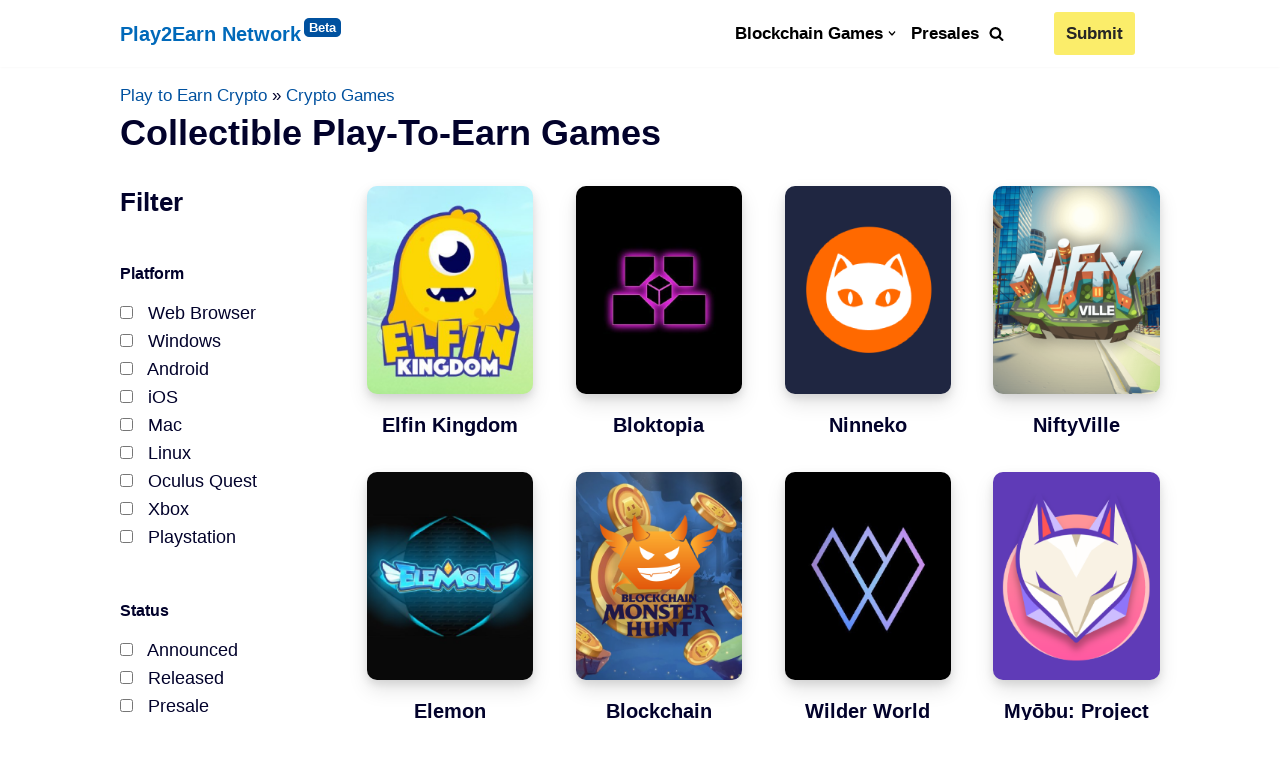

--- FILE ---
content_type: text/html; charset=UTF-8
request_url: https://play2earn.net/features/collectible/
body_size: 9563
content:
<link media="all" href="https://play2earn.net/wp-content/cache/autoptimize/css/autoptimize_76994ad4247a2db6414d7d3acf6592bb.css" rel="stylesheet" /><title>Collectible Crypto Games › Play2Earn Network</title><!DOCTYPE html><html lang="en-US" prefix="og: https://ogp.me/ns#"><head><meta charset="UTF-8"><title>Collectible › Play2Earn Network</title><meta name="description" content="Elfin Kingdom. Bloktopia. Ninneko. NiftyVille. Elemon. Blockchain Monster Hunt. Wilder World. Myōbu: Project Hikari. CryptoKitties. ..." /><meta name="robots" content="index, follow" /><link rel="canonical" href="https://play2earn.net/features/collectible/" /><link rel="next" href="https://play2earn.net/features/collectible/page/2/" /><meta name="viewport" content="width=device-width, initial-scale=1, minimum-scale=1"><link rel="profile" href="http://gmpg.org/xfn/11"> <script defer src="https://play2earn.net/wp-content/osembed/dist/nft-card.min.js"></script> <meta name="robots" content="index, follow, max-snippet:-1, max-video-preview:-1, max-image-preview:large"/><link rel="canonical" href="https://play2earn.net/features/collectible/" /><link rel="next" href="https://play2earn.net/features/collectible/page/2/" /><meta property="og:locale" content="en_US" /><meta property="og:type" content="article" /><meta property="og:title" content="Collectible - Play2Earn Network" /><meta property="og:url" content="https://play2earn.net/features/collectible/" /><meta property="og:site_name" content="Play2Earn Network" /><meta name="twitter:card" content="summary_large_image" /><meta name="twitter:title" content="Collectible - Play2Earn Network" /><meta name="twitter:label1" content="Blockchain Games" /><meta name="twitter:data1" content="49" /> <script type="application/ld+json" class="rank-math-schema">{"@context":"https://schema.org","@graph":[{"@type":"Organization","@id":"https://play2earn.net/#organization","name":"Play2Earn Network","url":"https://play2earn.net"},{"@type":"WebSite","@id":"https://play2earn.net/#website","url":"https://play2earn.net","name":"Play2Earn Network","publisher":{"@id":"https://play2earn.net/#organization"},"inLanguage":"en-US"},{"@type":"CollectionPage","@id":"https://play2earn.net/features/collectible/#webpage","url":"https://play2earn.net/features/collectible/","name":"Collectible - Play2Earn Network","isPartOf":{"@id":"https://play2earn.net/#website"},"inLanguage":"en-US"}]}</script> <link rel="alternate" type="application/rss+xml" title="Play2Earn Network &raquo; Feed" href="https://play2earn.net/feed/" /><link rel="alternate" type="application/rss+xml" title="Play2Earn Network &raquo; Comments Feed" href="https://play2earn.net/comments/feed/" /><link rel="alternate" type="application/rss+xml" title="Play2Earn Network &raquo; Collectible Feature Feed" href="https://play2earn.net/features/collectible/feed/" /><link rel="https://api.w.org/" href="https://play2earn.net/wp-json/" /><link rel="EditURI" type="application/rsd+xml" title="RSD" href="https://play2earn.net/xmlrpc.php?rsd" /><meta name="generator" content="WordPress 6.9" /> <script defer src="[data-uri]"></script> </head><body  class="archive tax-features term-collectible term-25 wp-theme-neve wp-child-theme-play2earn  nv-blog-default nv-sidebar-right menu_sidebar_full_canvas" id="neve_body"  ><div class="wrapper"><header class="header" role="banner" next-page-hide> <a class="neve-skip-link show-on-focus" href="#content" > Skip to content </a><div id="header-grid"  class="hfg_header site-header"><nav class="header--row header-main hide-on-mobile hide-on-tablet layout-full-contained nv-navbar header--row"
 data-row-id="main" data-show-on="desktop"><div
 class="header--row-inner header-main-inner"><div class="container"><div
 class="row row--wrapper"
 data-section="hfg_header_layout_main" ><div class="hfg-slot left"><div class="builder-item desktop-left"><div class="item--inner builder-item--logo"
 data-section="title_tagline"
 data-item-id="logo"><div class="site-logo"> <a class="brand" href="https://play2earn.net/" title="Play2Earn Network"
 aria-label="Play2Earn Network"><div class="nv-title-tagline-wrap"><p class="site-title">Play2Earn Network</p></div></a></div></div></div></div><div class="hfg-slot right"><div class="builder-item has-nav hfg-is-group has-primary-menu"><div class="item--inner builder-item--primary-menu has_menu"
 data-section="header_menu_primary"
 data-item-id="primary-menu"><div class="nv-nav-wrap"><div role="navigation" class="style-plain nav-menu-primary"
 aria-label="Primary Menu"><ul id="nv-primary-navigation-main" class="primary-menu-ul nav-ul"><li id="menu-item-821" class="neve-mega-menu menu-item menu-item-type-custom menu-item-object-custom menu-item-has-children menu-item-821"><a href="https://play2earn.net/games/"><span class="menu-item-title-wrap dd-title">Blockchain Games</span><div tabindex="-1" class="caret-wrap 1"><span class="caret"><svg xmlns="http://www.w3.org/2000/svg" viewBox="0 0 448 512"><path d="M207.029 381.476L12.686 187.132c-9.373-9.373-9.373-24.569 0-33.941l22.667-22.667c9.357-9.357 24.522-9.375 33.901-.04L224 284.505l154.745-154.021c9.379-9.335 24.544-9.317 33.901.04l22.667 22.667c9.373 9.373 9.373 24.569 0 33.941L240.971 381.476c-9.373 9.372-24.569 9.372-33.942 0z"/></svg></span></div></a><ul class="sub-menu"><li class="neve-mm-col menu-item menu-item-type-custom menu-item-object-custom menu-item-has-children"><ul class="sub-menu"><li id="menu-item-290" class="neve-mm-heading menu-item menu-item-type-custom menu-item-object-custom menu-item-290"><span>Platforms</span></li><li id="menu-item-2365" class="menu-item menu-item-type-taxonomy menu-item-object-platform menu-item-2365"><a href="https://play2earn.net/platform/web-browser/">Web Browser</a></li><li id="menu-item-2366" class="menu-item menu-item-type-taxonomy menu-item-object-platform menu-item-2366"><a href="https://play2earn.net/platform/windows/">Windows</a></li><li id="menu-item-2367" class="menu-item menu-item-type-taxonomy menu-item-object-platform menu-item-2367"><a href="https://play2earn.net/platform/android/">Android</a></li><li id="menu-item-2368" class="menu-item menu-item-type-taxonomy menu-item-object-platform menu-item-2368"><a href="https://play2earn.net/platform/ios/">iOS</a></li></ul></li><li class="neve-mm-col menu-item menu-item-type-custom menu-item-object-custom menu-item-has-children"><ul class="sub-menu"><li id="menu-item-291" class="neve-mm-heading menu-item menu-item-type-custom menu-item-object-custom menu-item-291"><span>Status</span></li><li id="menu-item-2370" class="menu-item menu-item-type-taxonomy menu-item-object-status menu-item-2370"><a href="https://play2earn.net/status/released/">Released</a></li><li id="menu-item-2369" class="menu-item menu-item-type-taxonomy menu-item-object-status menu-item-2369"><a href="https://play2earn.net/status/announced/">Announced</a></li><li id="menu-item-2371" class="menu-item menu-item-type-custom menu-item-object-custom menu-item-2371"><a href="https://play2earn.net/status/beta,alpha/">Beta / Alpha</a></li></ul></li><li class="neve-mm-col menu-item menu-item-type-custom menu-item-object-custom menu-item-has-children"><ul class="sub-menu"><li id="menu-item-289" class="neve-mm-heading menu-item menu-item-type-custom menu-item-object-custom menu-item-289"><span>Genres</span></li><li id="menu-item-2386" class="menu-item menu-item-type-custom menu-item-object-custom menu-item-2386"><a href="https://play2earn.net/genre/rpgs/">RPGs</a></li><li id="menu-item-2387" class="menu-item menu-item-type-custom menu-item-object-custom menu-item-2387"><a href="https://play2earn.net/genre/strategy-games/">Strategy Games</a></li><li id="menu-item-2388" class="menu-item menu-item-type-custom menu-item-object-custom menu-item-2388"><a href="https://play2earn.net/genre/trading-card-games/">Trading Card Games</a></li><li id="menu-item-2389" class="menu-item menu-item-type-custom menu-item-object-custom menu-item-2389"><a href="https://play2earn.net/genre/simulation-games/">Simulation Games</a></li><li id="menu-item-2390" class="menu-item menu-item-type-custom menu-item-object-custom menu-item-2390"><a href="https://play2earn.net/genre/metaverses/">Metaverses</a></li></ul></li><li class="neve-mm-col menu-item menu-item-type-custom menu-item-object-custom menu-item-has-children"><ul class="sub-menu"><li id="menu-item-2364" class="neve-mm-heading menu-item menu-item-type-custom menu-item-object-custom menu-item-2364"><span>Features</span></li><li id="menu-item-2400" class="menu-item menu-item-type-custom menu-item-object-custom menu-item-2400"><a href="https://play2earn.net/features/nft/">NFT Games</a></li><li id="menu-item-2377" class="menu-item menu-item-type-taxonomy menu-item-object-features menu-item-2377"><a href="https://play2earn.net/features/free-to-play/">Free-to-Play</a></li><li id="menu-item-2379" class="menu-item menu-item-type-taxonomy menu-item-object-features menu-item-2379"><a href="https://play2earn.net/features/defi/">DeFi</a></li><li id="menu-item-2381" class="menu-item menu-item-type-taxonomy menu-item-object-features menu-item-2381"><a href="https://play2earn.net/features/casual/">Casual</a></li><li id="menu-item-2380" class="menu-item menu-item-type-taxonomy menu-item-object-features menu-item-2380"><a href="https://play2earn.net/features/competitive/">Competitive</a></li><li id="menu-item-2378" class="menu-item menu-item-type-taxonomy menu-item-object-features menu-item-2378"><a href="https://play2earn.net/features/mobile/">Mobile</a></li></ul></li><li class="neve-mm-col menu-item menu-item-type-custom menu-item-object-custom menu-item-has-children"><ul class="sub-menu"><li id="menu-item-292" class="neve-mm-heading menu-item menu-item-type-custom menu-item-object-custom menu-item-292"><span>Blockchains</span></li><li id="menu-item-2382" class="menu-item menu-item-type-taxonomy menu-item-object-blockchain menu-item-2382"><a href="https://play2earn.net/blockchain/ethereum/">Ethereum</a></li><li id="menu-item-2383" class="menu-item menu-item-type-taxonomy menu-item-object-blockchain menu-item-2383"><a href="https://play2earn.net/blockchain/polygon/">Polygon</a></li><li id="menu-item-2384" class="menu-item menu-item-type-taxonomy menu-item-object-blockchain menu-item-2384"><a href="https://play2earn.net/blockchain/binance-smart-chain/">Binance Smart Chain</a></li><li id="menu-item-2385" class="menu-item menu-item-type-taxonomy menu-item-object-blockchain menu-item-2385"><a href="https://play2earn.net/blockchain/solana/">Solana</a></li></ul></li></ul></li><li id="menu-item-2396" class="menu-item menu-item-type-custom menu-item-object-custom menu-item-2396"><a href="https://play2earn.net/status/presale/">Presales</a></li></ul></div></div></div><div class="item--inner builder-item--header_search_responsive"
 data-section="header_search_responsive"
 data-item-id="header_search_responsive"><div class="nv-search-icon-component" ><div  class="menu-item-nav-search minimal"> <a aria-label="Search" href="#" class="nv-icon nv-search" > <svg width="15" height="15" viewBox="0 0 1792 1792" xmlns="http://www.w3.org/2000/svg"><path d="M1216 832q0-185-131.5-316.5t-316.5-131.5-316.5 131.5-131.5 316.5 131.5 316.5 316.5 131.5 316.5-131.5 131.5-316.5zm512 832q0 52-38 90t-90 38q-54 0-90-38l-343-342q-179 124-399 124-143 0-273.5-55.5t-225-150-150-225-55.5-273.5 55.5-273.5 150-225 225-150 273.5-55.5 273.5 55.5 225 150 150 225 55.5 273.5q0 220-124 399l343 343q37 37 37 90z"/></svg> </a><div class="nv-nav-search" aria-label="search"><div class="form-wrap "><form role="search"
 method="get"
 class="search-form"
 action="https://play2earn.net/"> <label> <span class="screen-reader-text">Search for...</span> </label> <input type="search"
 class="search-field"
 aria-label="Search"
 placeholder="Search for..."
 value=""
 name="s"/> <button type="submit"
 class="search-submit"
 aria-label="Search"> <span class="nv-search-icon-wrap"> <span class="nv-icon nv-search" > <svg width="15" height="15" viewBox="0 0 1792 1792" xmlns="http://www.w3.org/2000/svg"><path d="M1216 832q0-185-131.5-316.5t-316.5-131.5-316.5 131.5-131.5 316.5 131.5 316.5 316.5 131.5 316.5-131.5 131.5-316.5zm512 832q0 52-38 90t-90 38q-54 0-90-38l-343-342q-179 124-399 124-143 0-273.5-55.5t-225-150-150-225-55.5-273.5 55.5-273.5 150-225 225-150 273.5-55.5 273.5 55.5 225 150 150 225 55.5 273.5q0 220-124 399l343 343q37 37 37 90z"/></svg> </span></span> </button></form></div></div></div></div></div><div class="item--inner builder-item--button_base"
 data-section="header_button"
 data-item-id="button_base"><div class="component-wrap"><a href="https://play2earn.net/submit/" class="button button-primary">Submit</a></div></div></div></div></div></div></div></nav><nav class="header--row header-main hide-on-desktop layout-full-contained nv-navbar header--row"
 data-row-id="main" data-show-on="mobile"><div
 class="header--row-inner header-main-inner"><div class="container"><div
 class="row row--wrapper"
 data-section="hfg_header_layout_main" ><div class="hfg-slot left"><div class="builder-item tablet-left mobile-left"><div class="item--inner builder-item--logo"
 data-section="title_tagline"
 data-item-id="logo"><div class="site-logo"> <a class="brand" href="https://play2earn.net/" title="Play2Earn Network"
 aria-label="Play2Earn Network"><div class="nv-title-tagline-wrap"><p class="site-title">Play2Earn Network</p></div></a></div></div></div></div><div class="hfg-slot right"><div class="builder-item tablet-left mobile-left hfg-is-group"><div class="item--inner builder-item--nav-icon"
 data-section="header_menu_icon"
 data-item-id="nav-icon"><div class="menu-mobile-toggle item-button navbar-toggle-wrapper"> <button type="button" class=" navbar-toggle"
 value="Navigation Menu"
 aria-label="Navigation Menu "> <span class="bars"> <span class="icon-bar"></span> <span class="icon-bar"></span> <span class="icon-bar"></span> </span> <span class="screen-reader-text">Navigation Menu</span> </button></div></div><div class="item--inner builder-item--header_search_responsive"
 data-section="header_search_responsive"
 data-item-id="header_search_responsive"><div class="nv-search-icon-component" ><div  class="menu-item-nav-search minimal"> <a aria-label="Search" href="#" class="nv-icon nv-search" > <svg width="15" height="15" viewBox="0 0 1792 1792" xmlns="http://www.w3.org/2000/svg"><path d="M1216 832q0-185-131.5-316.5t-316.5-131.5-316.5 131.5-131.5 316.5 131.5 316.5 316.5 131.5 316.5-131.5 131.5-316.5zm512 832q0 52-38 90t-90 38q-54 0-90-38l-343-342q-179 124-399 124-143 0-273.5-55.5t-225-150-150-225-55.5-273.5 55.5-273.5 150-225 225-150 273.5-55.5 273.5 55.5 225 150 150 225 55.5 273.5q0 220-124 399l343 343q37 37 37 90z"/></svg> </a><div class="nv-nav-search" aria-label="search"><div class="form-wrap "><form role="search"
 method="get"
 class="search-form"
 action="https://play2earn.net/"> <label> <span class="screen-reader-text">Search for...</span> </label> <input type="search"
 class="search-field"
 aria-label="Search"
 placeholder="Search for..."
 value=""
 name="s"/> <button type="submit"
 class="search-submit"
 aria-label="Search"> <span class="nv-search-icon-wrap"> <span class="nv-icon nv-search" > <svg width="15" height="15" viewBox="0 0 1792 1792" xmlns="http://www.w3.org/2000/svg"><path d="M1216 832q0-185-131.5-316.5t-316.5-131.5-316.5 131.5-131.5 316.5 131.5 316.5 316.5 131.5 316.5-131.5 131.5-316.5zm512 832q0 52-38 90t-90 38q-54 0-90-38l-343-342q-179 124-399 124-143 0-273.5-55.5t-225-150-150-225-55.5-273.5 55.5-273.5 150-225 225-150 273.5-55.5 273.5 55.5 225 150 150 225 55.5 273.5q0 220-124 399l343 343q37 37 37 90z"/></svg> </span></span> </button></form></div></div></div></div></div></div></div></div></div></div></nav><div
 id="header-menu-sidebar" class="header-menu-sidebar menu-sidebar-panel full_canvas"
 data-row-id="sidebar"><div id="header-menu-sidebar-bg" class="header-menu-sidebar-bg"><div class="close-sidebar-panel navbar-toggle-wrapper"> <button type="button" class="hamburger is-active  navbar-toggle active" 					value="Navigation Menu"
 aria-label="Navigation Menu "> <span class="bars"> <span class="icon-bar"></span> <span class="icon-bar"></span> <span class="icon-bar"></span> </span> <span class="screen-reader-text"> Navigation Menu </span> </button></div><div id="header-menu-sidebar-inner" class="header-menu-sidebar-inner  container"><div class="builder-item has-nav"><div class="item--inner builder-item--primary-menu has_menu"
 data-section="header_menu_primary"
 data-item-id="primary-menu"><div class="nv-nav-wrap"><div role="navigation" class="style-plain nav-menu-primary"
 aria-label="Primary Menu"><ul id="nv-primary-navigation-sidebar" class="primary-menu-ul nav-ul"><li class="neve-mega-menu menu-item menu-item-type-custom menu-item-object-custom menu-item-has-children menu-item-821"><div class="wrap"><a href="https://play2earn.net/games/"><span class="menu-item-title-wrap dd-title">Blockchain Games</span></a><button tabindex="0" type="button" class="caret-wrap navbar-toggle 1"><span class="caret"><svg xmlns="http://www.w3.org/2000/svg" viewBox="0 0 448 512"><path d="M207.029 381.476L12.686 187.132c-9.373-9.373-9.373-24.569 0-33.941l22.667-22.667c9.357-9.357 24.522-9.375 33.901-.04L224 284.505l154.745-154.021c9.379-9.335 24.544-9.317 33.901.04l22.667 22.667c9.373 9.373 9.373 24.569 0 33.941L240.971 381.476c-9.373 9.372-24.569 9.372-33.942 0z"/></svg></span></button></div><ul class="sub-menu"><li class="neve-mm-col menu-item menu-item-type-custom menu-item-object-custom menu-item-has-children"><ul class="sub-menu"><li class="neve-mm-heading menu-item menu-item-type-custom menu-item-object-custom menu-item-290"><span>Platforms</span></li><li class="menu-item menu-item-type-taxonomy menu-item-object-platform menu-item-2365"><a href="https://play2earn.net/platform/web-browser/">Web Browser</a></li><li class="menu-item menu-item-type-taxonomy menu-item-object-platform menu-item-2366"><a href="https://play2earn.net/platform/windows/">Windows</a></li><li class="menu-item menu-item-type-taxonomy menu-item-object-platform menu-item-2367"><a href="https://play2earn.net/platform/android/">Android</a></li><li class="menu-item menu-item-type-taxonomy menu-item-object-platform menu-item-2368"><a href="https://play2earn.net/platform/ios/">iOS</a></li></ul></li><li class="neve-mm-col menu-item menu-item-type-custom menu-item-object-custom menu-item-has-children"><ul class="sub-menu"><li class="neve-mm-heading menu-item menu-item-type-custom menu-item-object-custom menu-item-291"><span>Status</span></li><li class="menu-item menu-item-type-taxonomy menu-item-object-status menu-item-2370"><a href="https://play2earn.net/status/released/">Released</a></li><li class="menu-item menu-item-type-taxonomy menu-item-object-status menu-item-2369"><a href="https://play2earn.net/status/announced/">Announced</a></li><li class="menu-item menu-item-type-custom menu-item-object-custom menu-item-2371"><a href="https://play2earn.net/status/beta,alpha/">Beta / Alpha</a></li></ul></li><li class="neve-mm-col menu-item menu-item-type-custom menu-item-object-custom menu-item-has-children"><ul class="sub-menu"><li class="neve-mm-heading menu-item menu-item-type-custom menu-item-object-custom menu-item-289"><span>Genres</span></li><li class="menu-item menu-item-type-custom menu-item-object-custom menu-item-2386"><a href="https://play2earn.net/genre/rpgs/">RPGs</a></li><li class="menu-item menu-item-type-custom menu-item-object-custom menu-item-2387"><a href="https://play2earn.net/genre/strategy-games/">Strategy Games</a></li><li class="menu-item menu-item-type-custom menu-item-object-custom menu-item-2388"><a href="https://play2earn.net/genre/trading-card-games/">Trading Card Games</a></li><li class="menu-item menu-item-type-custom menu-item-object-custom menu-item-2389"><a href="https://play2earn.net/genre/simulation-games/">Simulation Games</a></li><li class="menu-item menu-item-type-custom menu-item-object-custom menu-item-2390"><a href="https://play2earn.net/genre/metaverses/">Metaverses</a></li></ul></li><li class="neve-mm-col menu-item menu-item-type-custom menu-item-object-custom menu-item-has-children"><ul class="sub-menu"><li class="neve-mm-heading menu-item menu-item-type-custom menu-item-object-custom menu-item-2364"><span>Features</span></li><li class="menu-item menu-item-type-custom menu-item-object-custom menu-item-2400"><a href="https://play2earn.net/features/nft/">NFT Games</a></li><li class="menu-item menu-item-type-taxonomy menu-item-object-features menu-item-2377"><a href="https://play2earn.net/features/free-to-play/">Free-to-Play</a></li><li class="menu-item menu-item-type-taxonomy menu-item-object-features menu-item-2379"><a href="https://play2earn.net/features/defi/">DeFi</a></li><li class="menu-item menu-item-type-taxonomy menu-item-object-features menu-item-2381"><a href="https://play2earn.net/features/casual/">Casual</a></li><li class="menu-item menu-item-type-taxonomy menu-item-object-features menu-item-2380"><a href="https://play2earn.net/features/competitive/">Competitive</a></li><li class="menu-item menu-item-type-taxonomy menu-item-object-features menu-item-2378"><a href="https://play2earn.net/features/mobile/">Mobile</a></li></ul></li><li class="neve-mm-col menu-item menu-item-type-custom menu-item-object-custom menu-item-has-children"><ul class="sub-menu"><li class="neve-mm-heading menu-item menu-item-type-custom menu-item-object-custom menu-item-292"><span>Blockchains</span></li><li class="menu-item menu-item-type-taxonomy menu-item-object-blockchain menu-item-2382"><a href="https://play2earn.net/blockchain/ethereum/">Ethereum</a></li><li class="menu-item menu-item-type-taxonomy menu-item-object-blockchain menu-item-2383"><a href="https://play2earn.net/blockchain/polygon/">Polygon</a></li><li class="menu-item menu-item-type-taxonomy menu-item-object-blockchain menu-item-2384"><a href="https://play2earn.net/blockchain/binance-smart-chain/">Binance Smart Chain</a></li><li class="menu-item menu-item-type-taxonomy menu-item-object-blockchain menu-item-2385"><a href="https://play2earn.net/blockchain/solana/">Solana</a></li></ul></li></ul></li><li class="menu-item menu-item-type-custom menu-item-object-custom menu-item-2396"><a href="https://play2earn.net/status/presale/">Presales</a></li></ul></div></div></div></div></div></div></div><div class="header-menu-sidebar-overlay hfg-ov"></div></div></header><main id="content" class="neve-main" role="main"><div class="container archive-container"><div class="row"><div class="nv-index-posts blog col gamearchive customtaxarchive"><div class="brdcrmbnv"><a href="https://play2earn.net/">Play to Earn Crypto</a> » <a href="https://play2earn.net/games/">Crypto Games</a></div><div class="nv-page-title-wrap nv-big-title"><div class="nv-page-title "><h1 style="text-transform:capitalize;"> collectible Play-to-Earn Games</h1></div></div><div class="nv-sidebar-wrap col-sm-12 nv-left blog-sidebar game-archive-sidebar"><aside id="secondary" role="complementary"><h2 style="float:left;margin-right:15px">Filter</h2> <a id="hide" href="#hide" class="hide"><i class="fas fa-chevron-down" style="font-size:35px;"></i></a> <a id="show" href="#show" class="show"><i class="fas fa-chevron-up" style="font-size:35px;"></i></a><div class="details"><div class="widget-content"><p><form action="" method="post" class="searchandfilter gamearchivefilter"><div><ul><li><h4>Platform</h4><ul><li class="cat-item cat-item-82"><label><input type='checkbox' name='ofplatform[]' value='82' /> Web Browser</label></li><li class="cat-item cat-item-52"><label><input type='checkbox' name='ofplatform[]' value='52' /> Windows</label></li><li class="cat-item cat-item-55"><label><input type='checkbox' name='ofplatform[]' value='55' /> Android</label></li><li class="cat-item cat-item-56"><label><input type='checkbox' name='ofplatform[]' value='56' /> iOS</label></li><li class="cat-item cat-item-53"><label><input type='checkbox' name='ofplatform[]' value='53' /> Mac</label></li><li class="cat-item cat-item-140"><label><input type='checkbox' name='ofplatform[]' value='140' /> Linux</label></li><li class="cat-item cat-item-114"><label><input type='checkbox' name='ofplatform[]' value='114' /> Oculus Quest</label></li><li class="cat-item cat-item-316"><label><input type='checkbox' name='ofplatform[]' value='316' /> Xbox</label></li><li class="cat-item cat-item-317"><label><input type='checkbox' name='ofplatform[]' value='317' /> Playstation</label></li></ul><input type="hidden" name="ofplatform_operator" value="or" /></li><li><h4> Status</h4><ul><li class="cat-item cat-item-352"><label><input type='checkbox' name='ofstatus[]' value='352' /> Announced</label></li><li class="cat-item cat-item-351"><label><input type='checkbox' name='ofstatus[]' value='351' /> Released</label></li><li class="cat-item cat-item-353"><label><input type='checkbox' name='ofstatus[]' value='353' /> Presale</label></li><li class="cat-item cat-item-355"><label><input type='checkbox' name='ofstatus[]' value='355' /> Beta</label></li><li class="cat-item cat-item-356"><label><input type='checkbox' name='ofstatus[]' value='356' /> Alpha</label></li><li class="cat-item cat-item-354"><label><input type='checkbox' name='ofstatus[]' value='354' /> Discontinued</label></li></ul><input type="hidden" name="ofstatus_operator" value="or" /></li><li><h4> Genre</h4><ul><li class="cat-item cat-item-20"><label><input type='checkbox' name='ofgenre[]' value='20' /> Strategy Games</label></li><li class="cat-item cat-item-15"><label><input type='checkbox' name='ofgenre[]' value='15' /> RPGs</label></li><li class="cat-item cat-item-216"><label><input type='checkbox' name='ofgenre[]' value='216' /> Simulation Games</label></li><li class="cat-item cat-item-3"><label><input type='checkbox' name='ofgenre[]' value='3' /> Trading Card Games</label></li><li class="cat-item cat-item-7"><label><input type='checkbox' name='ofgenre[]' value='7' /> MMORPGs</label></li><li class="cat-item cat-item-9"><label><input type='checkbox' name='ofgenre[]' value='9' /> Metaverses</label></li><li class="cat-item cat-item-11"><label><input type='checkbox' name='ofgenre[]' value='11' /> Adventure Games</label></li><li class="cat-item cat-item-90"><label><input type='checkbox' name='ofgenre[]' value='90' /> GameFi Games</label></li><li class="cat-item cat-item-12"><label><input type='checkbox' name='ofgenre[]' value='12' /> Action-RPGs</label></li><li class="cat-item cat-item-10"><label><input type='checkbox' name='ofgenre[]' value='10' /> Idle Games</label></li><li class="cat-item cat-item-18"><label><input type='checkbox' name='ofgenre[]' value='18' /> Shooter Games</label></li><li class="cat-item cat-item-138"><label><input type='checkbox' name='ofgenre[]' value='138' /> MOBA Games</label></li><li class="cat-item cat-item-263"><label><input type='checkbox' name='ofgenre[]' value='263' /> Farming Games</label></li><li class="cat-item cat-item-135"><label><input type='checkbox' name='ofgenre[]' value='135' /> Racing Games</label></li><li class="cat-item cat-item-14"><label><input type='checkbox' name='ofgenre[]' value='14' /> Tower-Defense Games</label></li><li class="cat-item cat-item-342"><label><input type='checkbox' name='ofgenre[]' value='342' /> Fighting Games</label></li><li class="cat-item cat-item-256"><label><input type='checkbox' name='ofgenre[]' value='256' /> Vehicular Combat Games</label></li><li class="cat-item cat-item-346"><label><input type='checkbox' name='ofgenre[]' value='346' /> Management Games</label></li><li class="cat-item cat-item-276"><label><input type='checkbox' name='ofgenre[]' value='276' /> Arcade Games</label></li><li class="cat-item cat-item-154"><label><input type='checkbox' name='ofgenre[]' value='154' /> Location-based Games</label></li><li class="cat-item cat-item-203"><label><input type='checkbox' name='ofgenre[]' value='203' /> Real-time Strategy Games</label></li><li class="cat-item cat-item-228"><label><input type='checkbox' name='ofgenre[]' value='228' /> Platformer Games</label></li><li class="cat-item cat-item-326"><label><input type='checkbox' name='ofgenre[]' value='326' /> Survival Games</label></li><li class="cat-item cat-item-339"><label><input type='checkbox' name='ofgenre[]' value='339' /> Twin-Stick Shooter Games</label></li><li class="cat-item cat-item-168"><label><input type='checkbox' name='ofgenre[]' value='168' /> IO Games</label></li><li class="cat-item cat-item-8"><label><input type='checkbox' name='ofgenre[]' value='8' /> Action-Adventure Games</label></li><li class="cat-item cat-item-440"><label><input type='checkbox' name='ofgenre[]' value='440' /> Sports Games</label></li><li class="cat-item cat-item-472"><label><input type='checkbox' name='ofgenre[]' value='472' /> Battle Royale Games</label></li></ul><input type="hidden" name="ofgenre_operator" value="or" /></li><li><h4> Features</h4><ul><li class="cat-item cat-item-65"><label><input type='checkbox' name='offeatures[]' value='65' /> NFT</label></li><li class="cat-item cat-item-27"><label><input type='checkbox' name='offeatures[]' value='27' /> PvP</label></li><li class="cat-item cat-item-28"><label><input type='checkbox' name='offeatures[]' value='28' /> PvE</label></li><li class="cat-item cat-item-23"><label><input type='checkbox' name='offeatures[]' value='23' /> Free-to-Play</label></li><li class="cat-item cat-item-29"><label><input type='checkbox' name='offeatures[]' value='29' /> Mobile</label></li><li class="cat-item cat-item-25 current-cat"><label><input type='checkbox' name='offeatures[]' value='25' checked="checked" /> Collectible</label></li><li class="cat-item cat-item-93"><label><input type='checkbox' name='offeatures[]' value='93' /> Governance Voting</label></li><li class="cat-item cat-item-105"><label><input type='checkbox' name='offeatures[]' value='105' /> DeFi</label></li><li class="cat-item cat-item-30"><label><input type='checkbox' name='offeatures[]' value='30' /> Competitive</label></li><li class="cat-item cat-item-287"><label><input type='checkbox' name='offeatures[]' value='287' /> Staking</label></li><li class="cat-item cat-item-31"><label><input type='checkbox' name='offeatures[]' value='31' /> Casual</label></li><li class="cat-item cat-item-434"><label><input type='checkbox' name='offeatures[]' value='434' /> Land Plots</label></li><li class="cat-item cat-item-24"><label><input type='checkbox' name='offeatures[]' value='24' /> Virtual Reality</label></li><li class="cat-item cat-item-426"><label><input type='checkbox' name='offeatures[]' value='426' /> Lending</label></li><li class="cat-item cat-item-300"><label><input type='checkbox' name='offeatures[]' value='300' /> Co-op</label></li><li class="cat-item cat-item-146"><label><input type='checkbox' name='offeatures[]' value='146' /> Singleplayer</label></li><li class="cat-item cat-item-470"><label><input type='checkbox' name='offeatures[]' value='470' /> Breeding</label></li><li class="cat-item cat-item-433"><label><input type='checkbox' name='offeatures[]' value='433' /> DAOs</label></li><li class="cat-item cat-item-144"><label><input type='checkbox' name='offeatures[]' value='144' /> Battle Royale</label></li><li class="cat-item cat-item-380"><label><input type='checkbox' name='offeatures[]' value='380' /> Modding</label></li><li class="cat-item cat-item-156"><label><input type='checkbox' name='offeatures[]' value='156' /> Mining</label></li><li class="cat-item cat-item-450"><label><input type='checkbox' name='offeatures[]' value='450' /> Open Source</label></li><li class="cat-item cat-item-504"><label><input type='checkbox' name='offeatures[]' value='504' /> Yield Farming</label></li><li class="cat-item cat-item-506"><label><input type='checkbox' name='offeatures[]' value='506' /> Pay-to-Earn</label></li></ul><input type="hidden" name="offeatures_operator" value="and" /></li><li><h4> Blockchain</h4><ul><li class="cat-item cat-item-49"><label><input type='checkbox' name='ofblockchain[]' value='49' /> Ethereum</label></li><li class="cat-item cat-item-87"><label><input type='checkbox' name='ofblockchain[]' value='87' /> Binance Smart Chain</label></li><li class="cat-item cat-item-108"><label><input type='checkbox' name='ofblockchain[]' value='108' /> Polygon</label></li><li class="cat-item cat-item-81"><label><input type='checkbox' name='ofblockchain[]' value='81' /> Solana</label></li><li class="cat-item cat-item-67"><label><input type='checkbox' name='ofblockchain[]' value='67' /> Immutable X</label></li><li class="cat-item cat-item-202"><label><input type='checkbox' name='ofblockchain[]' value='202' /> Enjin</label></li><li class="cat-item cat-item-69"><label><input type='checkbox' name='ofblockchain[]' value='69' /> WAX</label></li><li class="cat-item cat-item-70"><label><input type='checkbox' name='ofblockchain[]' value='70' /> Flow</label></li><li class="cat-item cat-item-389"><label><input type='checkbox' name='ofblockchain[]' value='389' /> Cardano</label></li><li class="cat-item cat-item-129"><label><input type='checkbox' name='ofblockchain[]' value='129' /> Tron</label></li><li class="cat-item cat-item-226"><label><input type='checkbox' name='ofblockchain[]' value='226' /> Gala Games Network</label></li><li class="cat-item cat-item-188"><label><input type='checkbox' name='ofblockchain[]' value='188' /> EOSIO</label></li><li class="cat-item cat-item-319"><label><input type='checkbox' name='ofblockchain[]' value='319' /> JumpNet</label></li><li class="cat-item cat-item-139"><label><input type='checkbox' name='ofblockchain[]' value='139' /> Kardia Chain</label></li><li class="cat-item cat-item-141"><label><input type='checkbox' name='ofblockchain[]' value='141' /> Lightning Network</label></li><li class="cat-item cat-item-338"><label><input type='checkbox' name='ofblockchain[]' value='338' /> Stacks</label></li><li class="cat-item cat-item-195"><label><input type='checkbox' name='ofblockchain[]' value='195' /> Hive</label></li><li class="cat-item cat-item-262"><label><input type='checkbox' name='ofblockchain[]' value='262' /> Bitcoin SV</label></li><li class="cat-item cat-item-496"><label><input type='checkbox' name='ofblockchain[]' value='496' /> Harmony</label></li><li class="cat-item cat-item-280"><label><input type='checkbox' name='ofblockchain[]' value='280' /> Stellar Network</label></li><li class="cat-item cat-item-294"><label><input type='checkbox' name='ofblockchain[]' value='294' /> DRK Chain</label></li><li class="cat-item cat-item-296"><label><input type='checkbox' name='ofblockchain[]' value='296' /> Polkadot</label></li><li class="cat-item cat-item-334"><label><input type='checkbox' name='ofblockchain[]' value='334' /> Chromia</label></li><li class="cat-item cat-item-445"><label><input type='checkbox' name='ofblockchain[]' value='445' /> Amatsu</label></li><li class="cat-item cat-item-449"><label><input type='checkbox' name='ofblockchain[]' value='449' /> Gnosis Chain</label></li><li class="cat-item cat-item-250"><label><input type='checkbox' name='ofblockchain[]' value='250' /> KCC</label></li><li class="cat-item cat-item-244"><label><input type='checkbox' name='ofblockchain[]' value='244' /> Ubiq Network</label></li><li class="cat-item cat-item-213"><label><input type='checkbox' name='ofblockchain[]' value='213' /> VeChainThor</label></li><li class="cat-item cat-item-209"><label><input type='checkbox' name='ofblockchain[]' value='209' /> Ronin Network</label></li><li class="cat-item cat-item-204"><label><input type='checkbox' name='ofblockchain[]' value='204' /> Vorto Network</label></li><li class="cat-item cat-item-178"><label><input type='checkbox' name='ofblockchain[]' value='178' /> Phantasma Chain</label></li><li class="cat-item cat-item-175"><label><input type='checkbox' name='ofblockchain[]' value='175' /> Liquid Network</label></li><li class="cat-item cat-item-170"><label><input type='checkbox' name='ofblockchain[]' value='170' /> Counterparty</label></li><li class="cat-item cat-item-158"><label><input type='checkbox' name='ofblockchain[]' value='158' /> Libplanet</label></li><li class="cat-item cat-item-131"><label><input type='checkbox' name='ofblockchain[]' value='131' /> Dawning</label></li><li class="cat-item cat-item-130"><label><input type='checkbox' name='ofblockchain[]' value='130' /> Columbus</label></li></ul><input type="hidden" name="ofblockchain_operator" value="or" /></li><li><input type="hidden" name="ofsubmitted" value="1"> <input type="submit" value="Filter"></li></ul></div></form></p></div></div></aside></div><div class="posts-wrapper row gamelist"><div class="content gamelistitem"><div class="nv-post-thumbnail-wrap"> <a href="https://play2earn.net/games/elfin-kingdom/"> <img src="https://play2earn.net/wp-content/uploads/2022/01/elfin_kingdom_artwork.png" alt="Elfin Kingdom Artwork" width="300" class="skip-lazy wp-post-image" /> </a></div><div class="non-grid-content default-layout-content"><h2 class="blog-entry-title entry-title"><a href="https://play2earn.net/games/elfin-kingdom/">Elfin Kingdom</a></h2></div></div><div class="content gamelistitem"><div class="nv-post-thumbnail-wrap"> <a href="https://play2earn.net/games/bloktopia/"> <img src="https://play2earn.net/wp-content/uploads/2022/01/bloktopia_artwork.png" alt="Bloktopia Artwork" width="300" class="skip-lazy wp-post-image" /> </a></div><div class="non-grid-content default-layout-content"><h2 class="blog-entry-title entry-title"><a href="https://play2earn.net/games/bloktopia/">Bloktopia</a></h2></div></div><div class="content gamelistitem"><div class="nv-post-thumbnail-wrap"> <a href="https://play2earn.net/games/ninneko/"> <img src="https://play2earn.net/wp-content/uploads/2022/01/ninneko_artwork.png" alt="Ninneko Artwork" width="300" class="skip-lazy wp-post-image" /> </a></div><div class="non-grid-content default-layout-content"><h2 class="blog-entry-title entry-title"><a href="https://play2earn.net/games/ninneko/">Ninneko</a></h2></div></div><div class="content gamelistitem"><div class="nv-post-thumbnail-wrap"> <a href="https://play2earn.net/games/niftyville/"> <img src="https://play2earn.net/wp-content/uploads/2022/01/niftyville_artwork.png" alt="NiftyVille Artwork" width="300" class="skip-lazy wp-post-image" /> </a></div><div class="non-grid-content default-layout-content"><h2 class="blog-entry-title entry-title"><a href="https://play2earn.net/games/niftyville/">NiftyVille</a></h2></div></div><div class="content gamelistitem"><div class="nv-post-thumbnail-wrap"> <a href="https://play2earn.net/games/elemon/"> <img src="https://play2earn.net/wp-content/uploads/2022/01/elemon_artwork.png" alt="Elemon Artwork" width="300" class="skip-lazy wp-post-image" /> </a></div><div class="non-grid-content default-layout-content"><h2 class="blog-entry-title entry-title"><a href="https://play2earn.net/games/elemon/">Elemon</a></h2></div></div><div class="content gamelistitem"><div class="nv-post-thumbnail-wrap"> <a href="https://play2earn.net/games/blockchain-monster-hunt/"> <img src="https://play2earn.net/wp-content/uploads/2022/01/blockchain_monster_hunt_artwork.png" alt="Blockchain Monster Hunt Artwork" width="300" class="skip-lazy wp-post-image" /> </a></div><div class="non-grid-content default-layout-content"><h2 class="blog-entry-title entry-title"><a href="https://play2earn.net/games/blockchain-monster-hunt/">Blockchain Monster Hunt</a></h2></div></div><div class="content gamelistitem"><div class="nv-post-thumbnail-wrap"> <a href="https://play2earn.net/games/wilder-world/"> <img src="https://play2earn.net/wp-content/uploads/2022/01/wilder_world_artwork.png" alt="Wilder World Artwork" width="300" class="skip-lazy wp-post-image" /> </a></div><div class="non-grid-content default-layout-content"><h2 class="blog-entry-title entry-title"><a href="https://play2earn.net/games/wilder-world/">Wilder World</a></h2></div></div><div class="content gamelistitem"><div class="nv-post-thumbnail-wrap"> <a href="https://play2earn.net/games/myobu-project-hikari/"> <img src="https://play2earn.net/wp-content/uploads/2022/01/myobu_artwork.png" alt="Myōbu: Project Hikari Artwork" width="300" class="skip-lazy wp-post-image" /> </a></div><div class="non-grid-content default-layout-content"><h2 class="blog-entry-title entry-title"><a href="https://play2earn.net/games/myobu-project-hikari/">Myōbu: Project Hikari</a></h2></div></div><div class="content gamelistitem"><div class="nv-post-thumbnail-wrap"> <a href="https://play2earn.net/games/cryptokitties/"> <img src="https://play2earn.net/wp-content/uploads/2022/01/cryptokitties_artwork.png" alt="CryptoKitties Artwork" width="300" class="skip-lazy wp-post-image" /> </a></div><div class="non-grid-content default-layout-content"><h2 class="blog-entry-title entry-title"><a href="https://play2earn.net/games/cryptokitties/">CryptoKitties</a></h2></div></div><div class="content gamelistitem"><div class="nv-post-thumbnail-wrap"> <a href="https://play2earn.net/games/aavegotchi/"> <img src="https://play2earn.net/wp-content/uploads/2022/01/aavegotchi_artwork.png" alt="Aavegotchi Artwork" width="300" class="skip-lazy wp-post-image" /> </a></div><div class="non-grid-content default-layout-content"><h2 class="blog-entry-title entry-title"><a href="https://play2earn.net/games/aavegotchi/">Aavegotchi</a></h2></div></div><div class="content gamelistitem"><div class="nv-post-thumbnail-wrap"> <a href="https://play2earn.net/games/pxl-wars-golden/"> <img src="https://play2earn.net/wp-content/uploads/2021/10/PXL_Wars_artwork.png" alt="PXL Wars Artwork" width="300" class="skip-lazy wp-post-image" /> </a></div><div class="non-grid-content default-layout-content"><h2 class="blog-entry-title entry-title"><a href="https://play2earn.net/games/pxl-wars-golden/">PXL Wars</a></h2></div></div><div class="content gamelistitem"><div class="nv-post-thumbnail-wrap"> <a href="https://play2earn.net/games/solana-valley/"> <img src="https://play2earn.net/wp-content/uploads/2021/10/solana_valley_artwork.png" alt="Solana Valley Artwork" width="300" class="skip-lazy wp-post-image" /> </a></div><div class="non-grid-content default-layout-content"><h2 class="blog-entry-title entry-title"><a href="https://play2earn.net/games/solana-valley/">Solana Valley</a></h2></div></div><div class="content gamelistitem"><div class="nv-post-thumbnail-wrap"> <a href="https://play2earn.net/games/pokmonsters/"> <img src="https://play2earn.net/wp-content/uploads/2021/10/pokmonsters_artwork.png" alt="PokMonsters Artwork" width="300" class="skip-lazy wp-post-image" /> </a></div><div class="non-grid-content default-layout-content"><h2 class="blog-entry-title entry-title"><a href="https://play2earn.net/games/pokmonsters/">PokMonsters</a></h2></div></div><div class="content gamelistitem"><div class="nv-post-thumbnail-wrap"> <a href="https://play2earn.net/games/monster-valley/"> <img src="https://play2earn.net/wp-content/uploads/2021/10/monster_valley_artwork.png" alt="Monster Valley Artwork" width="300" class="skip-lazy wp-post-image" /> </a></div><div class="non-grid-content default-layout-content"><h2 class="blog-entry-title entry-title"><a href="https://play2earn.net/games/monster-valley/">Monster Valley</a></h2></div></div><div class="content gamelistitem"><div class="nv-post-thumbnail-wrap"> <a href="https://play2earn.net/games/magic-beasties/"> <img src="https://play2earn.net/wp-content/uploads/2021/10/magic_beasties_artwork.png" alt="Magic Beasties Artwork" width="300" class="skip-lazy wp-post-image" /> </a></div><div class="non-grid-content default-layout-content"><h2 class="blog-entry-title entry-title"><a href="https://play2earn.net/games/magic-beasties/">Magic Beasties</a></h2></div></div><div class="content gamelistitem"><div class="nv-post-thumbnail-wrap"> <a href="https://play2earn.net/games/f1-delta-time/"> <img src="https://play2earn.net/wp-content/uploads/2021/09/f1_delta_time_artwork.png" alt="F1 Delta Time Artwork" width="300" class="skip-lazy wp-post-image" /> </a></div><div class="non-grid-content default-layout-content"><h2 class="blog-entry-title entry-title"><a href="https://play2earn.net/games/f1-delta-time/">F1 Delta Time</a></h2></div></div><div class="content gamelistitem"><div class="nv-post-thumbnail-wrap"> <a href="https://play2earn.net/games/motogp-ignition/"> <img src="https://play2earn.net/wp-content/uploads/2021/09/motogp_ignition_artwork.png" alt="MotoGP Ignition Artwork" width="300" class="skip-lazy wp-post-image" /> </a></div><div class="non-grid-content default-layout-content"><h2 class="blog-entry-title entry-title"><a href="https://play2earn.net/games/motogp-ignition/">MotoGP Ignition</a></h2></div></div><div class="content gamelistitem"><div class="nv-post-thumbnail-wrap"> <a href="https://play2earn.net/games/journey-to-moonray/"> <img src="https://play2earn.net/wp-content/uploads/2021/09/journey_to_moonray_artwork.png" alt="Journey to Moonray Artwork" width="300" class="skip-lazy wp-post-image" /> </a></div><div class="non-grid-content default-layout-content"><h2 class="blog-entry-title entry-title"><a href="https://play2earn.net/games/journey-to-moonray/">Journey to Moonray</a></h2></div></div><div class="content gamelistitem"><div class="nv-post-thumbnail-wrap"> <a href="https://play2earn.net/games/moonray/"> <img src="https://play2earn.net/wp-content/uploads/2021/09/moonray_artwork.png" alt="Moonray Artwork" width="300" class="skip-lazy wp-post-image" /> </a></div><div class="non-grid-content default-layout-content"><h2 class="blog-entry-title entry-title"><a href="https://play2earn.net/games/moonray/">Moonray</a></h2></div></div><div class="content gamelistitem"><div class="nv-post-thumbnail-wrap"> <a href="https://play2earn.net/games/contaverse-battle/"> <img src="https://play2earn.net/wp-content/uploads/2021/09/contaverse_battle_artwork.png" alt="Contaverse: Battle Artwork" width="300" class="skip-lazy wp-post-image" /> </a></div><div class="non-grid-content default-layout-content"><h2 class="blog-entry-title entry-title"><a href="https://play2earn.net/games/contaverse-battle/">Contaverse: Battle</a></h2></div></div><div class="content gamelistitem"><div class="nv-post-thumbnail-wrap"> <a href="https://play2earn.net/games/vox/"> <img src="https://play2earn.net/wp-content/uploads/2021/09/vox_artwork.png" alt="VOX Artwork" width="300" class="skip-lazy wp-post-image" /> </a></div><div class="non-grid-content default-layout-content"><h2 class="blog-entry-title entry-title"><a href="https://play2earn.net/games/vox/">VOX</a></h2></div></div><div class="content gamelistitem"><div class="nv-post-thumbnail-wrap"> <a href="https://play2earn.net/games/chumbi-valley/"> <img src="https://play2earn.net/wp-content/uploads/2021/09/chumbi_valley_artwork.png" alt="Chumbi Valley Artwork" width="300" class="skip-lazy wp-post-image" /> </a></div><div class="non-grid-content default-layout-content"><h2 class="blog-entry-title entry-title"><a href="https://play2earn.net/games/chumbi-valley/">Chumbi Valley</a></h2></div></div><div class="content gamelistitem"><div class="nv-post-thumbnail-wrap"> <a href="https://play2earn.net/games/binamon/"> <img src="https://play2earn.net/wp-content/uploads/2021/09/binamon_artwork.png" alt="Binamon Artwork" width="300" class="skip-lazy wp-post-image" /> </a></div><div class="non-grid-content default-layout-content"><h2 class="blog-entry-title entry-title"><a href="https://play2earn.net/games/binamon/">Binamon</a></h2></div></div><div class="content gamelistitem"><div class="nv-post-thumbnail-wrap"> <a href="https://play2earn.net/games/starmon-metaverse/"> <img src="https://play2earn.net/wp-content/uploads/2021/09/starmon_artwork.png" alt="Starmon Metaverse Artwork" width="300" class="skip-lazy wp-post-image" /> </a></div><div class="non-grid-content default-layout-content"><h2 class="blog-entry-title entry-title"><a href="https://play2earn.net/games/starmon-metaverse/">Starmon Metaverse</a></h2></div></div><div class="content gamelistitem"><div class="nv-post-thumbnail-wrap"> <a href="https://play2earn.net/games/voxie-tactics/"> <img src="https://play2earn.net/wp-content/uploads/2021/09/voxie_tactics_artwork.png" alt="Voxie Tactics Artwork" width="300" class="skip-lazy wp-post-image" /> </a></div><div class="non-grid-content default-layout-content"><h2 class="blog-entry-title entry-title"><a href="https://play2earn.net/games/voxie-tactics/">Voxie Tactics</a></h2></div></div><div class="content gamelistitem"><div class="nv-post-thumbnail-wrap"> <a href="https://play2earn.net/games/block-monsters/"> <img src="https://play2earn.net/wp-content/uploads/2021/08/block_monsters_artwork.png" alt="Block Monsters Artwork" width="300" class="skip-lazy wp-post-image" /> </a></div><div class="non-grid-content default-layout-content"><h2 class="blog-entry-title entry-title"><a href="https://play2earn.net/games/block-monsters/">Block Monsters</a></h2></div></div><div class="content gamelistitem"><div class="nv-post-thumbnail-wrap"> <a href="https://play2earn.net/games/polymon-world/"> <img src="https://play2earn.net/wp-content/uploads/2021/08/polymon_world_artwork.png" alt="Polymon World Artwork" width="300" class="skip-lazy wp-post-image" /> </a></div><div class="non-grid-content default-layout-content"><h2 class="blog-entry-title entry-title"><a href="https://play2earn.net/games/polymon-world/">Polymon World</a></h2></div></div><div class="content gamelistitem"><div class="nv-post-thumbnail-wrap"> <a href="https://play2earn.net/games/ecio/"> <img src="https://play2earn.net/wp-content/uploads/2021/08/ecio_artwork.png" alt="ECIO Artwork" width="300" class="skip-lazy wp-post-image" /> </a></div><div class="non-grid-content default-layout-content"><h2 class="blog-entry-title entry-title"><a href="https://play2earn.net/games/ecio/">ECIO</a></h2></div></div></div><ul class='page-numbers'><li><span aria-current="page" class="page-numbers current">1</span></li><li><a class="page-numbers" href="https://play2earn.net/features/collectible/page/2/">2</a></li><li><a rel="next" class="next page-numbers" href="https://play2earn.net/features/collectible/page/2/">Next &raquo;</a></li></ul><div class="w-100"></div><div class="gamelistdescription"><h2>List of the best Crypto Collectible games and how they utilize blockchain technology</h2></div></div></div></main><div class="neve-main" style="padding:20px 0;background-color:rgba(52,151,213,0.15);"><div class="container"> <span style="font-size:16px;">* Links marked with an asterisk may contain referral links, meaning that we receive compensation from these partners. Editorial standards are crucial to us and we will never link to services we wouldn't recommend otherwise. This doesn't result in any additional costs for you, thus being a user-friendly way for us to help covering costs and improving our website.</span></div></div><footer class="site-footer" id="site-footer"  ><div class="hfg_footer"><div class="footer--row footer-top layout-full-contained"
 id="cb-row--footer-top"
 data-row-id="top" data-show-on="desktop"><div
 class="footer--row-inner footer-top-inner footer-content-wrap"><div class="container"><div
 class="hfg-grid nv-footer-content hfg-grid-top row--wrapper row "
 data-section="hfg_footer_layout_top" ><div class="hfg-slot left"><div class="builder-item desktop-left tablet-left mobile-left"><div class="item--inner builder-item--footer-one-widgets"
 data-section="neve_sidebar-widgets-footer-one-widgets"
 data-item-id="footer-one-widgets"><div class="widget-area"><div id="text-2" class="widget widget_text"><p class="widget-title">About Play2Earn.net</p><div class="textwidget"><p>With the emerging field of Play-to-Earn (P2E) games and blockchain technology, players are finally empowered to truly own in-game assets and generate value that way. We are aiming to build a platform providing helpful content to find the most promising P2E games, guides to help you navigate through the blockchain space and latest news so you don&#8217;t miss out on new opportunities.</p></div></div></div></div></div></div><div class="hfg-slot c-left"><div class="builder-item desktop-left tablet-left mobile-left"><div class="item--inner builder-item--footer-two-widgets"
 data-section="neve_sidebar-widgets-footer-two-widgets"
 data-item-id="footer-two-widgets"><div class="widget-area"><div id="text-9" class="widget widget_text"><p class="widget-title">Getting started</p><div class="textwidget"><p>Our guides cover the basics of making full use of blockchain technology and help you quickly getting started:</p><p>Coming soon!</p></div></div></div></div></div></div><div class="hfg-slot center"><div class="builder-item desktop-left tablet-left mobile-left"><div class="item--inner builder-item--footer-three-widgets"
 data-section="neve_sidebar-widgets-footer-three-widgets"
 data-item-id="footer-three-widgets"><div class="widget-area"><div id="text-10" class="widget widget_text"><p class="widget-title">Submit a P2E project</p><div class="textwidget"><p>Is our platform missing a game? Reach out to us through one of our channels following <a href="https://play2earn.net/submit/">our guidelines</a> and we will take a look to see if it fits our platform. Please understand that we evaluate each project, considering factors like gameplay footage, the developer&#8217;s background and more in order to avoid listing potentially less trustworthy games. Therefore we can&#8217;t guarantee if or when your submission will be added to our database.</p><p><a href="https://twitter.com/Play2Earn_net" target="_blank" rel="noopener"><i class="fab fa-twitter" style="margin-right: 10px;"></i>Twitter</a><br /> <a href="https://www.reddit.com/r/p2e/" target="_blank" rel="noopener"><i class="fab fa-reddit-alien" style="margin-right: 10px;"></i>Play-to-Earn Subreddit</a></p></div></div></div></div></div></div></div></div></div></div><div class="footer--row footer-bottom layout-full-contained"
 id="cb-row--footer-bottom"
 data-row-id="bottom" data-show-on="desktop"><div
 class="footer--row-inner footer-bottom-inner footer-content-wrap"><div class="container"><div
 class="hfg-grid nv-footer-content hfg-grid-bottom row--wrapper row "
 data-section="hfg_footer_layout_bottom" ><div class="hfg-slot left"><div class="builder-item desktop-left tablet-left mobile-left"><div class="item--inner builder-item--footer-menu has_menu"
 data-section="footer_menu_primary"
 data-item-id="footer-menu"><div class="component-wrap"><div role="navigation" class="style-plain nav-menu-footer"
 aria-label="Footer Menu"><ul id="footer-menu" class="footer-menu nav-ul"><li id="menu-item-2576" class="menu-item menu-item-type-post_type menu-item-object-page menu-item-2576"><a href="https://play2earn.net/legal-notice/">Legal Notice</a></li><li id="menu-item-2575" class="menu-item menu-item-type-post_type menu-item-object-page menu-item-privacy-policy menu-item-2575"><a rel="privacy-policy" href="https://play2earn.net/privacy-notice/">Privacy Notice</a></li></ul></div></div></div></div><div class="builder-item"><div class="item--inner"><div class="component-wrap"><div><p><a href="https://themeisle.com/themes/neve/" rel="nofollow">Neve</a> | Powered by <a href="http://wordpress.org" rel="nofollow">WordPress</a></p></div></div></div></div></div></div></div></div></div></div></footer></div> <script type="speculationrules">{"prefetch":[{"source":"document","where":{"and":[{"href_matches":"/*"},{"not":{"href_matches":["/wp-*.php","/wp-admin/*","/wp-content/uploads/*","/wp-content/*","/wp-content/plugins/*","/wp-content/themes/play2earn/*","/wp-content/themes/neve/*","/*\\?(.+)"]}},{"not":{"selector_matches":"a[rel~=\"nofollow\"]"}},{"not":{"selector_matches":".no-prefetch, .no-prefetch a"}}]},"eagerness":"conservative"}]}</script> <script defer id="neve-script-js-extra" src="[data-uri]"></script> <script type="text/javascript" src="https://play2earn.net/wp-content/cache/autoptimize/js/autoptimize_single_ddc570e679fdff62b28eef6fe211dd47.js" id="neve-script-js" async></script> <script defer id="neve-script-js-after" src="[data-uri]"></script> </body></html>